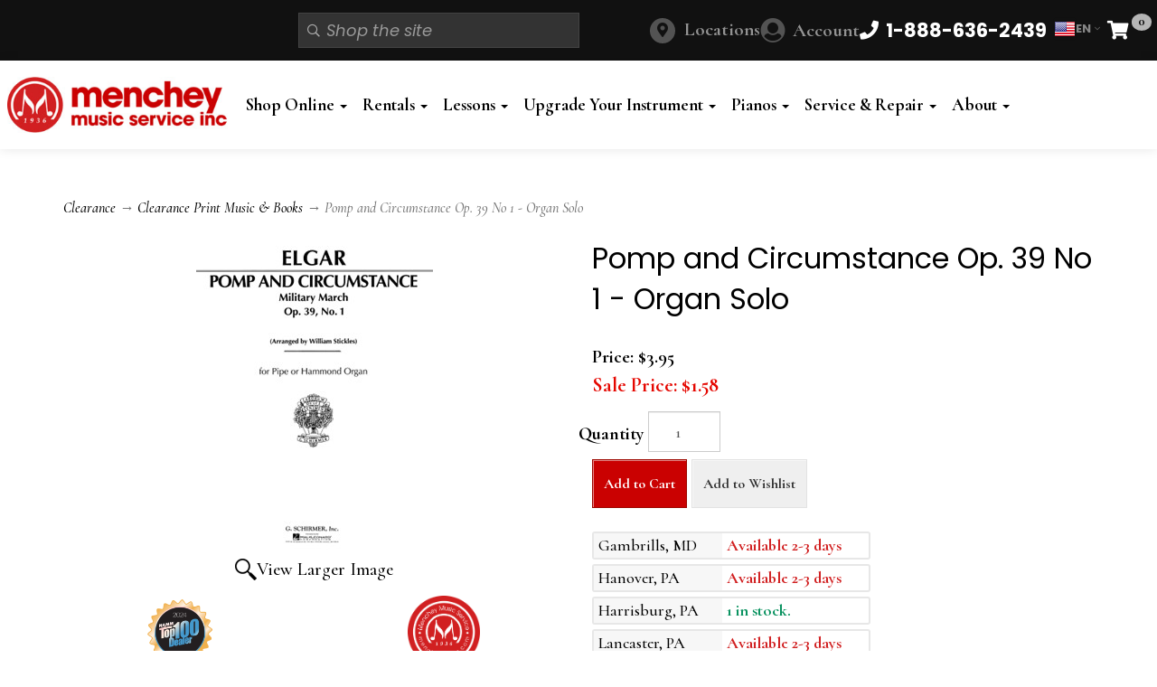

--- FILE ---
content_type: text/javascript; charset=utf-8
request_url: https://www.shopmenchey.com/scripts/_skin_bundle_2a59354f3da09b60835d68828d972922?v=kdf-7QzJ_71lvhQgUumLmvqe9ch32Wnp3Kyzz7tJ5GI1
body_size: 2197
content:
(function(n){function h(r){s(r)&&(r===i&&n(t.minicart_MessageAreaSelector).html(""),r===u&&n(t.miniwish_MessageAreaSelector).html(""))}function o(r,u){if(s(u)){var f=u===i?t.minicart_MessageAreaSelector:t.miniwish_MessageAreaSelector;r.Type==="Success"&&n(f).append('<div class="alert alert-success">'+r.Message+"<\/div>");r.Type==="Info"?n(f).append('<div class="alert alert-info">'+r.Message+"<\/div>"):n(f).append('<div class="alert alert-danger">'+r.Message+"<\/div>")}}var i=0,u=1,t={loadingOverlaySelector:".js-minicart-loading-overlay",loadingMessageSelector:".js-minicart-loading-message",minicart_DeleteMessage:"Deleting...",miniwish_MoveSingleMessage:"Moving item to cart.",miniwish_MoveAllMessage:"Moving all items to cart.",minicart_UpdateFailureMessage:"Sorry, there was an error updating your cart.",miniwish_UpdateFailureMessage:"Sorry, there was an error updating your wishlist.",minicart_CountLabel:"Items",minicart_CountLabelSingular:"Item",minicart_TopLinkSelector:"#js-show-cart",miniwish_TopLinkSelector:"#js-show-wish",checkout_TopLinkSelector:"#js-header-checkout-link",minicart_ModalSelector:"#minicart-modal",miniwish_ModalSelector:"#miniwish-modal",minicart_FormSelector:"#minicart-form",miniwish_FormSelector:"#miniwish-form",minicart_MessageAreaSelector:".js-minicart-message-area",miniwish_MessageAreaSelector:".js-miniwish-message-area",minicart_CountSelector:".js-minicart-count",miniwish_CountSelector:".js-miniwish-count",minicart_TitleCountSelector:".js-cart-title-count",miniwish_TitleCountSelector:".js-wish-title-count",minicart_CountLabelSelector:".js-cart-count-label",miniwish_CountLabelSelector:".js-wish-count-label",minicart_ContentsSelector:".js-minicart-contents",miniwish_ContentsSelector:".js-miniwish-contents",minicart_SubTotalSelector:".js-minicart-sub-total",minicart_DiscountSelector:".js-minicart-discount",minicart_TotalSelector:".js-minicart-total",miniwish_SubTotalSelector:".js-miniwish-sub-total",miniwish_DiscountSelector:".js-miniwish-discount",miniwish_TotalSelector:".js-miniwish-total",minicart_PayPalCreditMessage:".minicart-pp-message",minicart_SaveButtonSelector:"#minicart-save-button",miniwish_SaveButtonSelector:"#miniwish-save-button",minicart_CloseButtonSelector:"#minicart-close-button",miniwish_CloseButtonSelector:"#miniwish-close-button",minicart_ItemDeleteLinkSelector:".js-minicart-delete-link",miniwish_ItemDeleteLinkSelector:".js-miniwish-delete-link",minicart_CheckoutButtonSelector:"#minicart-checkout-button",miniwish_MoveSingleToCartSelector:".js-move-single-to-cart",miniwish_MoveAllToCartSelector:"#miniwish-move-all-to-cart",minicart_SwitchToMiniwishSelector:".js-switch-to-miniwish",miniwish_SwitchToMinicartSelector:".js-switch-to-minicart",checkoutUrl:"checkout",loginUrl:"signin"},c=function(o){function s(i,u){var e=n(i).serialize();e!=""&&n.ajax({type:"POST",url:n(i).attr("action"),data:n(i).serialize(),success:function(n){f(n,u)==!0?r():window.location.href=t.loginUrl},error:function(){r()}})}function h(i,u){e(t.minicart_DeleteMessage);var o=n(i).attr("href");o.length>0&&n.ajax({cache:!1,type:"GET",url:o,success:function(n){f(n,u)==!0?r():window.location.href=t.loginUrl},error:function(){r()}})}function c(o){n(t.miniwish_ModalSelector).modal("hide");e(t.miniwish_MoveSingleMessage);var s=n(o).attr("data-url");s.length>0&&n.ajax({cache:!1,type:"GET",url:s,success:function(e){r();f(e.Wish,u);f(e.Cart,i);n.minicart.cartEnabled&&!n.minicart.onCheckoutPage?n(t.minicart_ModalSelector).modal("show"):window.location.href=t.checkoutUrl},error:function(){r()}})}function l(){n(t.miniwish_ModalSelector).modal("hide");e(t.miniwish_MoveAllMessage);var o=n(t.miniwish_MoveAllToCartSelector).attr("data-url");o.length>0&&n.ajax({type:"POST",url:o,data:n(t.miniwish_FormSelector).serialize(),success:function(e){r();f(e.Wish,u);f(e.Cart,i);n.minicart.cartEnabled&&!n.minicart.onCheckoutPage?n(t.minicart_ModalSelector).modal("show"):window.location.href=t.checkoutUrl},error:function(){r()}})}t=n.extend(t,o);n(t.minicart_SwitchToMiniwishSelector).on("click",function(i){n(t.miniwish_ModalSelector).modal("show");i.preventDefault()});n(t.miniwish_SwitchToMinicartSelector).on("click",function(i){n(t.minicart_ModalSelector).modal("show");i.preventDefault()});n(t.minicart_SaveButtonSelector).on("click",function(){return n(t.minicart_FormSelector).valid()&&s(n(t.minicart_FormSelector),i),!1});n(t.miniwish_SaveButtonSelector).on("click",function(){return n(t.miniwish_FormSelector).valid()&&s(n(t.miniwish_FormSelector),u),!1});n(t.minicart_CloseButtonSelector).on("click",function(){s(t.minicart_FormSelector,i);n(t.minicart_ModalSelector).modal("hide")});n(t.miniwish_CloseButtonSelector).on("click",function(){s(t.miniwish_FormSelector,u);n(t.miniwish_ModalSelector).modal("hide")});n(document).on("click",t.minicart_ItemDeleteLinkSelector,function(n){h(this,i);n.preventDefault()});n(document).on("click",t.miniwish_ItemDeleteLinkSelector,function(n){h(this,u);n.preventDefault()});n(t.minicart_CheckoutButtonSelector).on("click",function(){var i=n(this).data("return-url");n("<input />").attr("type","hidden").attr("name","returnUrl").attr("value",i).appendTo(t.minicart_FormSelector);n(t.minicart_FormSelector).submit()});n(document).on("click",t.miniwish_MoveSingleToCartSelector,function(n){c(this);n.preventDefault()});n(t.miniwish_MoveAllToCartSelector).on("click",function(n){l();n.preventDefault()})},f=function(r,u){var y,s;if(r.Status==="RequiresLogin"||r.Status==="SessionTimeout"||r.Status==="Forbidden")return!1;var p=u===i?t.minicart_ContentsSelector:t.miniwish_ContentsSelector,w=u===i?t.minicart_CountSelector:t.miniwish_CountSelector,b=u===i?t.minicart_TitleCountSelector:t.miniwish_TitleCountSelector,c=u===i?t.minicart_CountLabelSelector:t.miniwish_CountLabelSelector,k=u===i?t.minicart_SubTotalSelector:t.miniwish_SubTotalSelector,f=u===i?t.minicart_DiscountSelector:t.miniwish_DiscountSelector,d=u===i?t.minicart_TotalSelector:t.miniwish_TotalSelector,l=u===i?t.minicart_SaveButtonSelector:t.miniwish_SaveButtonSelector,a=u===i?t.minicart_CheckoutButtonSelector:t.miniwish_MoveAllToCartSelector,g=u===i?t.minicart_UpdateFailureMessage:t.miniwish_UpdateFailureMessage,v=u===i?t.miniwish_SwitchToMinicartSelector:t.minicart_SwitchToMiniwishSelector,e=u===i?t.minicart_TopLinkSelector:t.miniwish_TopLinkSelector;if(h(u),r){if(r.MinicartContentsHtml&&n(p).html(r.MinicartContentsHtml),r.CartCount!="undefined"&&(n(w).text(r.CartCount),n(b).text(r.CartCount),r.CartCount===1?n(c).text(t.minicart_CountLabelSingular):n(c).text(t.minicart_CountLabel)),r.SubTotal&&n(k).text(r.SubTotal),r.Discount?(n(f).text(r.Discount),n(f).parent().removeClass("off")):(n(f).text(""),n(f).parent().addClass("off")),r.Total&&(n(d).text(r.Total),y=r.Total.replace(/[^\d\.-]+/g,""),n(t.minicart_PayPalCreditMessage).attr("data-pp-amount",parseFloat(y).toFixed(2))),r.Messages)for(s=0;s<r.Messages.length;s++)o(r.Messages[s],u);r.CartCount===0?(n(a).addClass("off"),n(l).addClass("off"),n(v).addClass("off"),n(e).attr("aria-disabled",!0),n(e).attr("tabindex",-1),u===i&&(n(t.checkout_TopLinkSelector).attr("aria-disabled",!0),n(t.checkout_TopLinkSelector).attr("tabindex",-1))):(n(a).removeClass("off"),n(l).removeClass("off"),n(v).removeClass("off"),n(e).removeAttr("aria-disabled"),n(e).removeAttr("tabindex"),u===i&&(n(t.checkout_TopLinkSelector).removeAttr("aria-disabled"),n(t.checkout_TopLinkSelector).removeAttr("tabindex")))}else o({Type:"failure",Message:g},u);return n.validator.unobtrusive.parse(t.minicart_FormSelector),n.validator.unobtrusive.parse(t.miniwish_FormSelector),!0},e=function(i){n(t.loadingMessageSelector).html(i);n(t.loadingOverlaySelector).removeClass("off")},r=function(){n(t.loadingMessageSelector).html("Loading...");n(t.loadingOverlaySelector).addClass("off")},l=function(r,e){f(r,e);e===i?n(t.minicart_ModalSelector).modal("show"):e===u&&n(t.miniwish_ModalSelector).modal("show")},s=function(n){return n===i||n===u?!0:!1};n.minicart={cartEnabled:!0,wishEnabled:!0,onCheckoutPage:!1,initialize:c,updatePageDisplay:f,showMiniCart:l,showLoading:e,hideLoading:r}})(adnsf$)

--- FILE ---
content_type: application/javascript
request_url: https://prism.app-us1.com/?a=224863973&u=https%3A%2F%2Fwww.shopmenchey.com%2Fp-28466-pomp-and-circumstance-op-39-no-1-organ-solo.aspx
body_size: 124
content:
window.visitorGlobalObject=window.visitorGlobalObject||window.prismGlobalObject;window.visitorGlobalObject.setVisitorId('0c8e62cf-888f-4023-9eff-d1a422612cf0', '224863973');window.visitorGlobalObject.setWhitelistedServices('tracking', '224863973');